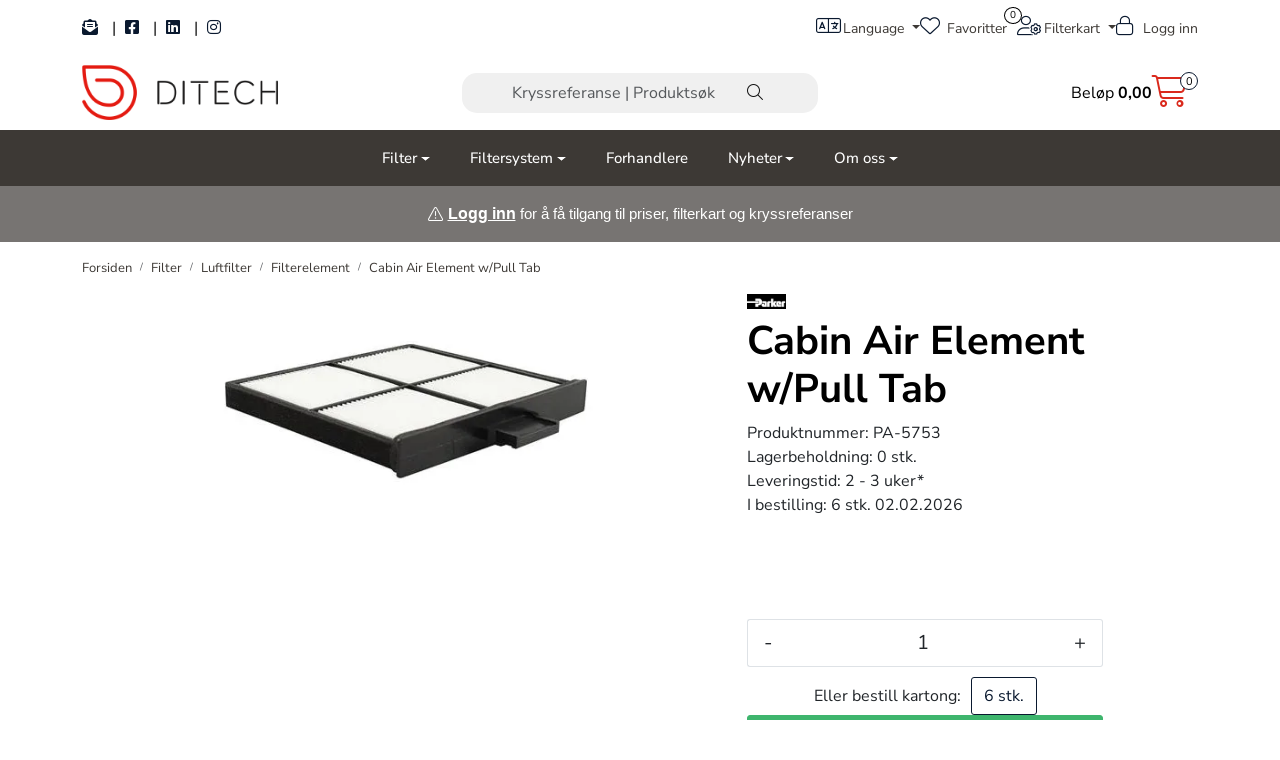

--- FILE ---
content_type: text/html; charset=UTF-8
request_url: https://www.ditech.no/cabin-pa5753
body_size: 18975
content:
<!DOCTYPE html>
<html lang="nb" data-bs-theme="light">
<head>
             
<!-- START /modules/meta -->
<title>Cabin Air Element w/Pull Tab Ditech AS - Leverandør av alt innen filter</title>
<meta name="generator" content="Gurusoft Ecommerce">
<meta name="viewport" content="width=device-width, initial-scale=1.0">
<meta http-equiv="content-type" content="text/html; charset=UTF-8">
<meta http-equiv="X-UA-Compatible" content="IE=edge">

<meta name="description" content="">

<meta name="robots" content="index,follow">

<link rel="canonical" href="https://www.ditech.no/cabin-pa5753">

<meta name="google" content="notranslate">

<meta property="og:site_name" content="Ditech AS - Leverandør av alt innen filter">
<meta property="og:url" content="https://www.ditech.no/cabin-pa5753">
<meta property="og:title" content="Cabin Air Element w/Pull Tab Ditech AS - Leverandør av alt innen filter">
<meta property="og:type" content="product">
<meta property="og:description" content="">
<meta property="og:image" content="https://res.cloudinary.com/ditech/image/upload/d_standard_placeholder.png,f_auto,q_auto/v1593012776/p_PA-5753_default_1">
<meta property="og:image:url" content="https://res.cloudinary.com/ditech/image/upload/d_standard_placeholder.png,f_auto,q_auto/v1593012776/p_PA-5753_default_1">
<meta property="og:image:secure_url" content="https://res.cloudinary.com/ditech/image/upload/d_standard_placeholder.png,f_auto,q_auto/v1593012776/p_PA-5753_default_1">

<!-- END /modules/meta -->

             
<!-- START /modules/includes-head -->

         
<!-- START /modules/components/favicon -->

<link rel="icon" type="image/png" href="https://res.cloudinary.com/ditech/image/upload/c_limit,d_standard_placeholder.png,f_auto,h_64,q_auto,w_64/g_logo_favicon_1.png">
<link rel="apple-touch-icon" href="https://res.cloudinary.com/ditech/image/upload/c_limit,d_standard_placeholder.png,f_auto,h_180,q_auto,w_180/g_logo_favicon_1.png">

<!-- END /modules/components/favicon -->

<link rel="alternate" hreflang="nb-NO" href="https://www.ditech.no/no/nb/cabin-pa5753">
<link rel="alternate" hreflang="en-GB" href="https://www.ditech.no/gb/en/cabin-pa5753">


             
<!-- START /modules/components/includes-head-cookie-information -->

    <script id="CookieConsent" type="text/javascript" src="https://policy.app.cookieinformation.com/uc.js" data-culture="NB" data-gcm-version="2.0"></script>
    <script>window.addEventListener('CookieInformationConsentGiven',function(event){if(CookieInformation.getConsentGivenFor('cookie_cat_marketing')){window.dataLayer=window.dataLayer||[];dataLayer.push({"ecomm_prodid":"PA-5753","ecomm_pagetype":"product"});dataLayer.push({"ecommerce":null});dataLayer.push({"event":"view_item","ecommerce":{"items":[{"item_name":"Cabin Air Element w/Pull Tab","item_id":"PA-5753","value":552.0,"currency":"NOK"}]}});dataLayer.push({"customerType":"anonymous"});(function(w,d,s,l,i){w[l]=w[l]||[];w[l].push({'gtm.start':new Date().getTime(),event:'gtm.js'});var f=d.getElementsByTagName(s)[0],j=d.createElement(s),dl=l!='dataLayer'?'&l='+l:'';j.async=true;j.src='//www.googletagmanager.com/gtm.js?id='+i+dl;f.parentNode.insertBefore(j,f);})(window,document,'script','dataLayer','GTM-MX2BWNP');(function(f,b,e,v,n,t,s){if(f.fbq)return;n=f.fbq=function(){n.callMethod?n.callMethod.apply(n,arguments):n.queue.push(arguments)};if(!f._fbq)f._fbq=n;n.push=n;n.loaded=!0;n.version='2.0';n.queue=[];t=b.createElement(e);t.async=!0;t.src=v;s=b.getElementsByTagName(e)[0];s.parentNode.insertBefore(t,s)})(window,document,'script','//connect.facebook.net/en_US/fbevents.js');fbq('init','372200231302158');fbq('track','PageView');fbq('consent','revoke');fbq('track','ViewContent',{content_type:'product',content_ids:['PA-5753'],content_name:'Cabin Air Element w/Pull Tab'});}},false);</script>

<!-- END /modules/components/includes-head-cookie-information -->

<link href="/themes/stylesheet/fontawesome/css/A.fontawesome.min.css,qv=202512101130.pagespeed.cf.D8UCoWnw13.css" rel="stylesheet preload" as="style">
<link href="/themes/stylesheet/fontawesome/css/A.solid.min.css,qv=202512101130.pagespeed.cf.Cs5V7vkY69.css" rel="stylesheet preload" as="style">
<link href="/themes/stylesheet/fontawesome/css/A.light.min.css,qv=202512101130.pagespeed.cf.fTn3z4osB6.css" rel="stylesheet preload" as="style">
<link href="/themes/stylesheet/fontawesome/css/A.brands.min.css,qv=202512101130.pagespeed.cf.DwH4JASgjD.css" rel="stylesheet preload" as="style">
<link href="/themes/stylesheet/fontawesome/css/A.v5-font-face.min.css,qv=202512101130.pagespeed.cf.s8d3FpsWGt.css" rel="stylesheet preload" as="style">
<link href="/themes/stylesheet/owlCarousel,_owl.carousel.min.css,qv==202512101130+stylesheet.css+fancybox,_jquery.fancybox.min.css.pagespeed.cc.9XQw9L56Ui.css" rel="stylesheet"/>



                        

    <style>h1,h2,h3,h4,h5{font-weight:bold}p.ingress{font-size:18px;font-weight:bold;color:#000}.nav-pills .nav-link.active,.nav-pills .show>.nav-link{background-color:#e63028}.element-image-with-content .content-container .buttons-container a{border:none;box-shadow:none;outline:none}.search-bar{box-shadow:0 4px 8px rgba(0,0,0,.0);background-color:#f0f0f0;border-radius:15px;padding-left:50px;padding-right:50px;border-bottom:none}#header #sticky-desktop #topbar .search-bar form input,#header #sticky-desktop #topbar .search-bar form button{background-color:#f0f0f0;border-bottom:none}#header #sticky-mobile .navbar-header .mobile-search-container .m-search input.suggest,#header #sticky-mobile .navbar-header .mobile-search-container .m-search button.nav-button{background-color:#f0f0f0;border-bottom:none;border-radius:0;padding-left:20px;padding-right:20px}</style>


<!-- END /includes/stylesheet/product.vm -->
             
<!-- START /modules/includes-head-custom -->


<!-- END /modules/includes-head-custom -->

    </head>
<body><noscript><meta HTTP-EQUIV="refresh" content="0;url='https://www.ditech.no/cabin-pa5753?PageSpeed=noscript'" /><style><!--table,div,span,font,p{display:none} --></style><div style="display:block">Please click <a href="https://www.ditech.no/cabin-pa5753?PageSpeed=noscript">here</a> if you are not redirected within a few seconds.</div></noscript>
             
<!-- START /modules/components/skip-to-main-content -->

<a id="skip-main" class="btn btn-primary visually-hidden-focusable" href="#columns">Skip to main content</a>

<!-- END /modules/components/skip-to-main-content -->

                 <noscript><iframe src="https://www.googletagmanager.com/ns.html?id=GTM-MX2BWNP" height="0" width="0" style="display:none;visibility:hidden"></iframe></noscript>

    <main id="page">

        <!--[if lt IE 7]>
        <p class="chromeframe">You are using an <strong>outdated</strong> browser. Please <a href="http://browsehappy.com/">upgrade your browser</a> or <a href="http://www.google.com/chromeframe/?redirect=true">activate Google Chrome Frame</a> to improve your experience.</p>
        <![endif]-->

                        
                             
<!-- START /modules/components/header-sales -->


<!-- END /modules/components/header-sales -->
        
                 
<!-- START /modules/components/scroll-to-top -->

<div class="scrollToTop">
    <div id="back-text">
        <span>Til toppen</span>
    </div>

    <i class="fa-light fa-angle-up" aria-hidden="true"></i>
</div>

<!-- END /modules/components/scroll-to-top -->
                 
<!-- START /modules/components/top-menu-admin -->

<div data-ajax_target="top-admin-menu" data-entity-type="product" data-entity-id="10816" data-edit=""></div>

<!-- END /modules/components/top-menu-admin -->
                 
<!-- START /modules/components/announcement-bar -->


<!-- END /modules/components/announcement-bar -->
                 
<!-- START /modules/components/top-menu -->

<div class="d-none d-lg-block top-menu-row">
    <div class="container">
        <div class="row align-items-center">
            <div class="col-7 col-xl-6">
                <div class="top-menu-row__link-menu">
                             
<!-- START /modules/components/top-links -->

    <a href="https://pub.dialogapi.no/s/61922d87-6848-4e38-b69c-9f8d930bbf11" target="_blank">
                    <i class="fas fa-envelope-open-text" aria-hidden="true"></i>
                
    </a>

    	    <span class="separator">|</span>
        <a href="https://www.facebook.com/DitechAS" target="_blank">
                    <i class="fab fa-facebook-square" aria-hidden="true"></i>
                
    </a>

    	    <span class="separator">|</span>
        <a href="https://www.linkedin.com/company/5076662/" target="_blank">
                    <i class="fab fa-linkedin" aria-hidden="true"></i>
                
    </a>

    	    <span class="separator">|</span>
        <a href="https://www.instagram.com/ditechfilter/" target="_blank">
                    <i class="fab fa-instagram" aria-hidden="true"></i>
                
    </a>

    
<!-- END /modules/components/top-links -->
                </div>
            </div>

            <div class="col-5 col-xl-6">
                <div class="top-menu-row__icon-menu">
                             
<!-- START /modules/components/locale-button-desktop -->

			<div class="locale-button-desktop language dropdown">
			<a class="dropdown-toggle" href="#" data-bs-toggle="dropdown" aria-expanded="false">
				<i class="fa-light fa-language" aria-hidden="true"></i>
				<span class="d-none d-xl-inline-block">Language</span>
			</a>

			<ul class="dropdown-menu" role="menu">
									<li role="menuitem" class="active">
						<a class="account" href="/no/nb/cabin-pa5753">
														<img src="/themes/flags/no.svg" class="country-flag" alt="Flag Norwegian Bokmål" width="18">
							Norsk						</a>
					</li>
									<li role="menuitem">
						<a class="account" href="/gb/en/cabin-pa5753">
														<img src="/themes/flags/gb.svg" class="country-flag" alt="Flag English" width="18">
							Engelsk						</a>
					</li>
							</ul>
		</div>
	
<!-- END /modules/components/locale-button-desktop -->
                             
<!-- START /modules/components/info-button-desktop -->


<!-- END /modules/components/info-button-desktop -->
                             
<!-- START /modules/components/favorite-button-desktop -->

    <div class="favorite-button-desktop">
        <span class="favorite-quantity" data-ajax_target="favorites-size">
                    </span>

        <a href="favorites" class="favorite-userbutton">
            <i class="fa-light fa-heart" aria-hidden="true"></i>
            <span class="d-none d-xl-inline-block">Favoritter</span>
        </a>
    </div>

<!-- END /modules/components/favorite-button-desktop -->
                                        <div class="filtermap-admin-button" data-ajax_target="user-button-filtermap-admin"></div>
                                                 
<!-- START /modules/components/user-button-desktop -->

<div class="user-button-desktop">
			<a href="login">
			<i class="fa-light fa-lock" aria-hidden="true"></i>
			<span class="d-none d-xl-inline-block">Logg inn</span>
		</a>
	</div>

<!-- END /modules/components/user-button-desktop -->
                </div>
            </div>
        </div>
    </div>
</div>

<!-- END /modules/components/user-button-desktop -->

                 
<!-- START /modules/header -->

<header id="header" class="sticky-top">
    <div id="sticky-desktop" class="d-none d-lg-block">
                 
<!-- START /modules/components/header-desktop -->

<div id="topbar">
    <div class="desktop d-none d-lg-block">
        <div class="container">
            <div class="row align-items-center">
                <div class="col-lg-4 col-xl-4">
                             
<!-- START /modules/components/header-desktop-logo -->

<div id="logo-theme">
    <a class="d-flex" href="/"><img src="https://res.cloudinary.com/ditech/image/upload/d_standard_placeholder.png,f_auto,q_auto/g_logo_default_1" class="img-fluid" alt="Ditech AS - Leverandør av alt innen filter" height="55" itemprop="logo"></a>
</div>

<!-- END /modules/components/header-desktop-logo -->
                </div>

                <div class="col-lg-5 col-xl-4">
                             
<!-- START /modules/components/header-desktop-search -->

<div class="search-bar" itemscope itemtype="http://schema.org/WebSite">
    <meta itemprop="url" content="https://www.ditech.no">
    <form action="search" method="get" accept-charset="UTF-8" itemprop="potentialAction" itemscope itemtype="http://schema.org/SearchAction">
        <meta itemprop="target" content="https://www.ditech.no/search?action=search&q={q}">
        <input type="hidden" name="action" value="search">

        <div class="input-group">
            <input type="text" name="q" placeholder="Kryssreferanse | Produktsøk" class="suggest form-control" aria-label="Søk" required itemprop="query-input" autocomplete="off" data-action="incremental-search" data-content-target="incremental-search-desktop">
            <button class="btn button-search" type="submit" aria-label="Søk">
                <i class="fa-light fa-magnifying-glass" aria-hidden="true"></i>
                <i class="fa-light fa-spinner-third fa-spin" hidden aria-hidden="true"></i>
            </button>
        </div>
    </form>
    <div class="incremental-search-content desktop" data-content="incremental-search-desktop"></div>
</div>

<!-- END /modules/components/header-desktop-search -->
                </div>

                <div class="col-lg-3 col-xl-4">
                    <div class="basket-button-desktop">
                                 
<!-- START /modules/components/basket-button-desktop -->

<div class="large-cart">
    <div class="large-cart__price">
        Beløp
        <span class="large-cart__price-amount" data-ajax_target="basket-amount"></span>
    </div>
    <div class="large-cart__icon">
        <div class="large-cart__amount" data-ajax_target="basket-size"></div>
        <a href="basket" title="Gå til handlevogn">
            <i class="fa-light fa-cart-shopping" aria-hidden="true"></i>
        </a>
    </div>
</div>

<!-- END /modules/components/basket-button-desktop -->
                    </div>
                </div>
            </div>
        </div>
    </div>
</div>

<nav id="desktop_menu" class="navbar navbar-expand-lg">
             
<!-- START /modules/components/category-menu-desktop -->

<div class="container justify-content-center">
    <ul class="navbar-nav collapse navbar-collapse flex-wrap justify-content-center align-items-center">
                    <li class="nav-item  dropdown dropdown-xl-trigger deeper " data-category_id="10124">
                <a class="dropdown-toggle nav-link" href="filter">Filter</a>

                                    <div class="dropdown-menu dropdown-xl-content">
                        <div class="container category-sub-menu">
                                                        
                                <div class="category-sub-menu-content">
                                    <a href="hydraulikkfilter-1" title="Hydraulikkfilter">Hydraulikkfilter</a>

                                                                            <ul class="category-sub-sub-menu-content">
                                                                                                                                        <li>
                                                    <a href="hydraulikk-filterelement">Filterelement</a>
                                                </li>
                                                                                            <li>
                                                    <a href="luft-pustefilter">Pustefilter</a>
                                                </li>
                                                                                            <li>
                                                    <a href="hydraulikk-filterhus">Filterhus</a>
                                                </li>
                                                                                            <li>
                                                    <a href="hydraulikk-filtersystem">Filtersystem</a>
                                                </li>
                                                                                            <li>
                                                    <a href="hydraulikk-tilbehor">Tilbehør</a>
                                                </li>
                                                                                    </ul>
                                                                    </div>
                            
                                <div class="category-sub-menu-content">
                                    <a href="luftfilter" title="Luftfilter">Luftfilter</a>

                                                                            <ul class="category-sub-sub-menu-content">
                                                                                                                                        <li>
                                                    <a href="luft-filterelement">Filterelement</a>
                                                </li>
                                                                                            <li>
                                                    <a href="luft-filterhus">Filterhus</a>
                                                </li>
                                                                                            <li>
                                                    <a href="luft-forfilter">Forfilter</a>
                                                </li>
                                                                                            <li>
                                                    <a href="luft-turbofilter">Turbofilter</a>
                                                </li>
                                                                                            <li>
                                                    <a href="luft-tilbehor">Tilbehør</a>
                                                </li>
                                                                                    </ul>
                                                                    </div>
                            
                                <div class="category-sub-menu-content">
                                    <a href="vannfilter" title="Vannfilter">Vannfilter</a>

                                                                            <ul class="category-sub-sub-menu-content">
                                                                                                                                        <li>
                                                    <a href="vann-filterelement">Filterelement</a>
                                                </li>
                                                                                            <li>
                                                    <a href="posefilter-vann">Posefilter</a>
                                                </li>
                                                                                            <li>
                                                    <a href="vann-filterhus">Filterhus</a>
                                                </li>
                                                                                            <li>
                                                    <a href="vann-vannbehandling">Vannbehandling</a>
                                                </li>
                                                                                            <li>
                                                    <a href="vann-kjolevann">Kjølevann</a>
                                                </li>
                                                                                            <li>
                                                    <a href="vann-tilbehor">Tilbehør</a>
                                                </li>
                                                                                    </ul>
                                                                    </div>
                            
                                <div class="category-sub-menu-content">
                                    <a href="ventilasjonsfilter-1" title="Ventilasjonsfilter">Ventilasjonsfilter</a>

                                                                            <ul class="category-sub-sub-menu-content">
                                                                                                                                        <li>
                                                    <a href="ventilasjonsfilter-ventilasjonsfilter">Ventilasjonsfilter</a>
                                                </li>
                                                                                            <li>
                                                    <a href="ventilasjonsfilter-filterskap">Filterskap</a>
                                                </li>
                                                                                    </ul>
                                                                    </div>
                            
                                <div class="category-sub-menu-content">
                                    <a href="vaskefilter" title="Væskefilter">Væskefilter</a>

                                                                            <ul class="category-sub-sub-menu-content">
                                                                                                                                        <li>
                                                    <a href="posefilter-vann">Posefilter</a>
                                                </li>
                                                                                            <li>
                                                    <a href="vaeskefilter-filterhus">Filterhus</a>
                                                </li>
                                                                                            <li>
                                                    <a href="vaeskefilter-filterelement">Filterelement</a>
                                                </li>
                                                                                            <li>
                                                    <a href="vaeskefilter-tilbehor">Tilbehør</a>
                                                </li>
                                                                                    </ul>
                                                                    </div>
                            
                                <div class="category-sub-menu-content">
                                    <a href="trykkluftfilter" title="Trykkluftfilter">Trykkluftfilter</a>

                                                                            <ul class="category-sub-sub-menu-content">
                                                                                                                                        <li>
                                                    <a href="trykkluftfilter-filterelement">Filterelement</a>
                                                </li>
                                                                                            <li>
                                                    <a href="trykkluftfilter-filterhus">Filterhus</a>
                                                </li>
                                                                                    </ul>
                                                                    </div>
                            
                                <div class="category-sub-menu-content">
                                    <a href="drivstoffilter" title="Drivstoffilter">Drivstoffilter</a>

                                                                            <ul class="category-sub-sub-menu-content">
                                                                                                                                        <li>
                                                    <a href="drivstoff-filterelement">Filterelement</a>
                                                </li>
                                                                                            <li>
                                                    <a href="drivstoffilter-filterhus">Filterhus</a>
                                                </li>
                                                                                            <li>
                                                    <a href="filtersystem-drivstoff">Filtersystem</a>
                                                </li>
                                                                                            <li>
                                                    <a href="drivstoffilter-tilbehor">Tilbehør</a>
                                                </li>
                                                                                    </ul>
                                                                    </div>
                            
                                <div class="category-sub-menu-content">
                                    <a href="smoreoljefilter" title="Smøreoljefilter">Smøreoljefilter</a>

                                                                            <ul class="category-sub-sub-menu-content">
                                                                                                                                        <li>
                                                    <a href="smoreoljefilter-filterelement">Filterelement</a>
                                                </li>
                                                                                            <li>
                                                    <a href="smoreoljefilter-filterhus">Filterhus</a>
                                                </li>
                                                                                            <li>
                                                    <a href="smoreolje-filtersystem">Filtersystem</a>
                                                </li>
                                                                                            <li>
                                                    <a href="smoreoljefilter-tilbehor">Tilbehør</a>
                                                </li>
                                                                                    </ul>
                                                                    </div>
                            
                                <div class="category-sub-menu-content">
                                    <a href="tilstandskontroll" title="Tilstandskontroll">Tilstandskontroll</a>

                                                                            <ul class="category-sub-sub-menu-content">
                                                                                                                                        <li>
                                                    <a href="fuktighet">Fuktighet</a>
                                                </li>
                                                                                            <li>
                                                    <a href="oljekvalitet">Oljekvalitet</a>
                                                </li>
                                                                                            <li>
                                                    <a href="kombinasjon">Kombinasjon</a>
                                                </li>
                                                                                            <li>
                                                    <a href="tilbehor-5">Tilbehør</a>
                                                </li>
                                                                                    </ul>
                                                                    </div>
                                                    </div>
                    </div>
                            </li>
                    <li class="nav-item  dropdown dropdown-xl-trigger deeper " data-category_id="10121">
                <a class="dropdown-toggle nav-link" href="filtersystem">Filtersystem</a>

                                    <div class="dropdown-menu dropdown-xl-content">
                        <div class="container category-sub-menu">
                                                        
                                <div class="category-sub-menu-content">
                                    <a href="stasjonare-offline" title="Stasjonære offline filtersystemer">Stasjonære offline filtersystemer</a>

                                                                            <ul class="category-sub-sub-menu-content">
                                                                                                                                        <li>
                                                    <a href="hydraulikk-stasjonare">Hydraulikk</a>
                                                </li>
                                                                                            <li>
                                                    <a href="smoreolje-stasjonare">Smøreolje</a>
                                                </li>
                                                                                            <li>
                                                    <a href="diesel-stasjonare">Diesel</a>
                                                </li>
                                                                                    </ul>
                                                                    </div>
                            
                                <div class="category-sub-menu-content">
                                    <a href="mobile-offline" title="Mobile offline filtersystemer">Mobile offline filtersystemer</a>

                                                                            <ul class="category-sub-sub-menu-content">
                                                                                                                                        <li>
                                                    <a href="hydraulikk-mobile">Hydraulikk</a>
                                                </li>
                                                                                            <li>
                                                    <a href="smoreolje-mobile">Smøreolje</a>
                                                </li>
                                                                                            <li>
                                                    <a href="diesel-mobile">Diesel</a>
                                                </li>
                                                                                    </ul>
                                                                    </div>
                            
                                <div class="category-sub-menu-content">
                                    <a href="automatisk-selvrensende-filter" title="Automatisk selvrensende filter">Automatisk selvrensende filter</a>

                                                                            <ul class="category-sub-sub-menu-content">
                                                                                                                                        <li>
                                                    <a href="selvrensende-vannfilter">Vannbehandling</a>
                                                </li>
                                                                                            <li>
                                                    <a href="vaskebehandling">Væskebehandling</a>
                                                </li>
                                                                                            <li>
                                                    <a href="liquid-solid-separator">Separator</a>
                                                </li>
                                                                                    </ul>
                                                                    </div>
                            
                                <div class="category-sub-menu-content">
                                    <a href="prosess-1" title="Prosess">Prosess</a>

                                                                            <ul class="category-sub-sub-menu-content">
                                                                                                                                        <li>
                                                    <a href="posefilterhus-prosess">Posefilterhus</a>
                                                </li>
                                                                                            <li>
                                                    <a href="posefilter-1">Posefilter</a>
                                                </li>
                                                                                            <li>
                                                    <a href="highflowfilter">High Flow Filter</a>
                                                </li>
                                                                                            <li>
                                                    <a href="grovfilter-3">Grovfilter</a>
                                                </li>
                                                                                    </ul>
                                                                    </div>
                            
                                <div class="category-sub-menu-content">
                                    <a href="oljedampseparator" title="Oljedampseparator">Oljedampseparator</a>

                                                                            <ul class="category-sub-sub-menu-content">
                                                                                                                                        <li>
                                                    <a href="oljedampavsug-franke-filter">Franke-Filter</a>
                                                </li>
                                                                                    </ul>
                                                                    </div>
                                                    </div>
                    </div>
                            </li>
                    <li class="nav-item  no-childeren " data-category_id="10006">
                <a class="dropdown-toggle nav-link" href="vare-forhandlere">Forhandlere</a>

                            </li>
                    <li class="nav-item  dropdown dropdown-xl-trigger deeper " data-category_id="10007">
                <a class="dropdown-toggle nav-link" href="nyheter">Nyheter</a>

                                    <div class="dropdown-menu dropdown-xl-content">
                        <div class="container category-sub-menu">
                                                        
                                <div class="category-sub-menu-content">
                                    <a href="tekniske-artikler" title="Tekniske artikler">Tekniske artikler</a>

                                                                    </div>
                            
                                <div class="category-sub-menu-content">
                                    <a href="referanser" title="Referanser">Referanser</a>

                                                                    </div>
                            
                                <div class="category-sub-menu-content">
                                    <a href="arrangement" title="Arrangement">Arrangement</a>

                                                                    </div>
                                                    </div>
                    </div>
                            </li>
                    <li class="nav-item  dropdown dropdown-xl-trigger deeper " data-category_id="10123">
                <a class="dropdown-toggle nav-link" href="om-oss-ditech-1">Om oss</a>

                                    <div class="dropdown-menu dropdown-xl-content">
                        <div class="container category-sub-menu">
                                                        
                                <div class="category-sub-menu-content">
                                    <a href="kontakt-oss" title="Kontakt oss">Kontakt oss</a>

                                                                    </div>
                            
                                <div class="category-sub-menu-content">
                                    <a href="ansatte" title="Ansatte">Ansatte</a>

                                                                    </div>
                            
                                <div class="category-sub-menu-content">
                                    <a href="referanser" title="Referanser">Referanser</a>

                                                                    </div>
                            
                                <div class="category-sub-menu-content">
                                    <a href="leverandorer" title="Leverandører">Leverandører</a>

                                                                            <ul class="category-sub-sub-menu-content">
                                                                                                                                        <li>
                                                    <a href="filtrec-1">Filtrec</a>
                                                </li>
                                                                                            <li>
                                                    <a href="greenoil">GreenOil</a>
                                                </li>
                                                                                            <li>
                                                    <a href="oljedampavsug-franke-filter">Franke-Filter</a>
                                                </li>
                                                                                            <li>
                                                    <a href="triple-r">Triple R</a>
                                                </li>
                                                                                            <li>
                                                    <a href="des-case">Des-Case</a>
                                                </li>
                                                                                            <li>
                                                    <a href="forsta-filters">Forsta Filters</a>
                                                </li>
                                                                                            <li>
                                                    <a href="russel-finex">Russel Finex</a>
                                                </li>
                                                                                    </ul>
                                                                    </div>
                            
                                <div class="category-sub-menu-content">
                                    <a href="markeder" title="Markeder">Markeder</a>

                                                                            <ul class="category-sub-sub-menu-content">
                                                                                                                                        <li>
                                                    <a href="marine-offshore">Marine og Offshore</a>
                                                </li>
                                                                                            <li>
                                                    <a href="havbruk">Havbruk & Akvakultur</a>
                                                </li>
                                                                                            <li>
                                                    <a href="vei-anlegg">Vei og Anlegg</a>
                                                </li>
                                                                                            <li>
                                                    <a href="industri">Industri</a>
                                                </li>
                                                                                    </ul>
                                                                    </div>
                            
                                <div class="category-sub-menu-content">
                                    <a href="faq" title="Ofte stilte spørsmål">Ofte stilte spørsmål</a>

                                                                    </div>
                                                    </div>
                    </div>
                            </li>
            </ul>
</div>

<!-- END /modules/components/category-menu-desktop -->
</nav>

<!-- END /modules/components/category-menu-desktop -->
    </div>

    <div id="sticky-mobile" class="d-lg-none">
                 
<!-- START /modules/components/header-mobile -->

<div class="navbar-header">
    <div class="navbar-row mobile-nav-logo-container">
        <div class="m-float-left">
            <button type="button" class="btn nav-button" onclick="gca.toggleOffCanvasMenu('left')">
                <span class="sr-only">Toggle navigation</span>
                <i class="fa-light fa-bars fa-lg" aria-hidden="true"></i>
            </button>

                            <div class="m-international">
                    <div class="international-wrapper">
                                 
<!-- START /modules/components/locale-button-desktop -->

			<div class="locale-button-desktop language dropdown">
			<a class="dropdown-toggle" href="#" data-bs-toggle="dropdown" aria-expanded="false">
				<i class="fa-light fa-language" aria-hidden="true"></i>
				<span class="d-none d-xl-inline-block">Language</span>
			</a>

			<ul class="dropdown-menu" role="menu">
									<li role="menuitem" class="active">
						<a class="account" href="/no/nb/cabin-pa5753">
														<img src="/themes/flags/no.svg" class="country-flag" alt="Flag Norwegian Bokmål" width="18">
							Norsk						</a>
					</li>
									<li role="menuitem">
						<a class="account" href="/gb/en/cabin-pa5753">
														<img src="/themes/flags/gb.svg" class="country-flag" alt="Flag English" width="18">
							Engelsk						</a>
					</li>
							</ul>
		</div>
	
<!-- END /modules/components/locale-button-desktop -->
                    </div>
                </div>
                    </div>

                 
<!-- START /modules/components/header-mobile-logo -->

<div class="m-logo">
    <a class="d-flex" href="/"><img src="https://res.cloudinary.com/ditech/image/upload/d_standard_placeholder.png,f_auto,q_auto/g_logo_default_1" class="img-fluid" alt="Ditech AS - Leverandør av alt innen filter" height="50" itemprop="logo"></a>
</div>

<!-- END /modules/components/header-mobile-logo -->

        <div class="m-float-right">
            <div class="m-cart">
                         
<!-- START /modules/components/basket-button-mobile -->

<a href="basket" class="btn nav-button" title="Handlevogn">
    <span class="basket-quantity" data-ajax_target="basket-size">
            </span>
    <i class="fa-light fa-shopping-cart fa-lg nav-icon" aria-hidden="true"></i>
</a>

<!-- END /modules/components/basket-button-mobile -->
            </div>
            <div class="m-right-menu-toggle">
                         
<!-- START /modules/components/user-button-mobile -->

<button type="button" class="btn nav-button" onclick="gca.toggleOffCanvasMenu('right')">
    <span class="sr-only">Toggle navigation</span>
    <i class="fa-light fa-user-cog fa-lg" aria-hidden="true"></i>
</button>

<!-- END /modules/components/user-button-mobile -->
            </div>
        </div>
    </div>

    <div class="navbar-row mobile-search-container">
                 
<!-- START /modules/components/header-mobile-search -->

<div class="m-search">
    <form action="search" method="get" accept-charset="UTF-8">
        <input type="hidden" name="action" value="search">

        <div class="input-group">
            <input type="search" name="q" placeholder="Kryssreferanse | Produktsøk" class="suggest form-control" aria-label="Søk" required autocomplete="off" data-action="incremental-search" data-content-target="incremental-search-mobile">
            <button class="btn nav-button button-search" type="submit" aria-label="Søk">
                <i class="fa-light fa-magnifying-glass" aria-hidden="true"></i>
                <i class="fa-light fa-spinner-third fa-spin" hidden aria-hidden="true"></i>
            </button>
        </div>
    </form>
    <div class="incremental-search-content mobile" data-content="incremental-search-mobile"></div>
</div>

<!-- END /modules/components/header-mobile-search -->
    </div>
</div>

<!-- END /modules/components/header-mobile-search -->

    </div>

                 
<!-- START /modules/components/dit-header-login-text -->
        <div class="container-fluid customGlobalInfoLoginInfoContainer">
        <div class="alert alert-info" role="alert">
            <i class="fa-light fa-exclamation-triangle" aria-hidden="true"></i><span class="customGlobalInfoLoginInfo">&nbsp;<p><span style="color: rgb(47, 85, 151);"><b><a href="/login">Logg inn</a>&nbsp;</b><font face="Calibri, sans-serif"><span style="font-size: 11pt;">for &aring; f&aring; tilgang til priser, filterkart og kryssreferanser</span></font></span></p></span>
        </div>
    </div>
    <!-- END /modules/components/dit-header-login-text -->
    </header>

<!-- END /modules/components/dit-header-login-text -->

                 
<!-- START /modules/components/notification-header -->


<div id="sys-notification">
    <div id="notifications">
        
            </div>
</div>

<!-- END /modules/components/notification-header -->

        <section id="columns" class="default-columns">
            <!-- START product.vm -->



    
                     
<!-- START /modules/product -->



    
    
                
                
            <div id="content" class="product product-template-3 " itemscope itemtype="https://schema.org/Product">
                                    <div class="container">
                        <div class="row">
                            <div class="col-12">
                                <div data-ajax_trigger="breadcrumbs" class="breadcrumbs">
                                                                    </div>
                            </div>
                        </div>
                    </div>
                
                                    
                                                
                        <div class="container">
                            <div class="row " id="row_1">
                                                                                                                                            <div class="col-xl-5 offset-xl-1 ">
                                        <div class="product-element product-element-gallery   " data-product-element="gallery">
                                                         
<!-- START /modules/components/template-product-gallery -->

<div id="productGalleryWrapper" class="below" data-thumb-position="below">
             
<!-- START /modules/components/product-gallery-placeholder -->

<div id="main-carousel" class="owl-carousel below owl-loaded owl-drag" data-slider-id="1">
    <div class="owl-stage-outer">
        <div class="owl-stage">
            <div class="owl-item active w-100">
                <div class="item">
                    <a>
                        
    <picture class="d-flex mw-100">
        <source media="(max-width: 420px)" srcset="https://res.cloudinary.com/ditech/image/upload/c_limit,d_standard_placeholder.png,f_auto,h_350,q_auto,w_350/v1593012776/p_PA-5753_default_1">
        <img src="https://res.cloudinary.com/ditech/image/upload/c_limit,d_standard_placeholder.png,f_auto,h_650,q_auto,w_650/v1593012776/p_PA-5753_default_1" alt="Cabin Air Element w/Pull Tab" class="img-fluid img-thumbnail " itemprop="image" width="650" height="650" decoding="async">
    </picture>
                    </a>
                </div>
            </div>
        </div>
    </div>
</div>

<!-- END /modules/components/product-gallery-placeholder -->
</div>

<!-- END /modules/components/product-gallery-placeholder -->
                                        </div>
                                    </div>
                                                                                                                                            <div class="col-xl-4 offset-xl-1 ">
                                        <div class="product-element product-element-info   " data-product-element="info">
                                                         
<!-- START /modules/components/template-product-info -->

<div id="productInfo">
    <div id="productInfoWrapper" data-product-element="general">
                 
<!-- START /modules/components/product-info -->


<div class="row">

                <div class="col-xs-offset-10 col-sm-2">
                        
            <img src="https://res.cloudinary.com/ditech/image/upload/c_limit,d_standard_placeholder.png,f_auto,h_200,q_auto,w_200/v1707741647/v_50184_default_1" class="img-responsive d-none d-lg-block" itemprop="manufacturer" alt="Parker Hannifin">

                    </div>
    
    	<div class="col-sm-12">
                <h1 itemprop="name">Cabin Air Element w/Pull Tab</h1>
        <div class="description">
            <div itemprop="sku" class="product-sku">
                <span>Produktnummer:</span> PA-5753<br>
            </div>
                            <div class="product-stock">
                    <span class="availability">Lagerbeholdning:</span>
                    <span data-stock-trigger="detail" data-stock-id="10816"></span>
                </div>
            
                        <span class="customStockInfoWrapper" data-ajax="true" data-update="true" data-action="customstockinfo" data-customstockinfo-trigger="list" data-customstockinfo-id="10816"></span>
            
        </div>
    </div>
            <div itemprop="brand" itemtype="http://schema.org/Thing" itemscope>
            <meta itemprop="name" content="Parker Hannifin"/>
        </div>
    </div>

    <div data-price-trigger="detail" data-price-id="10816" class="product-detail-price" itemprop="offers" itemscope itemtype="http://schema.org/AggregateOffer">
        <span class="price-old" data-type="old"></span>
                <span class="price-new" data-type="current"></span>
        <span class="price-discount" data-type="discount"></span>
        <meta data-type="currency">

                    <p class="mva" data-type="vatDesc">inkl. mva.</p>
            </div>

<!-- END /modules/components/product-info -->
    </div>

    
            <div id="productActionWrapper" data-product-element="actions">
                     
<!-- START /modules/components/product-actions -->

<div class="product-extra" data-itag="10816_7cfgd">
    <div class="amount-btns ">
                 
<!-- START /modules/components/product-actions-qty -->

    <div class="product-detail">
        <div class="input-group inline-borderless">
            <button type="button" class="btn btn-outline-light text-dark decreaseQty">-</button>
            <input type="text" class="form-control text-center btn-outline-light text-dark" value="1" aria-label="Antall" data-qty-id="10816" data-qty-multiple="1.0" data-qty-step="1.0">
            <button type="button" class="btn btn-outline-light text-dark  increaseQty ">+</button>
        </div>
    </div>

<!-- END /modules/components/product-actions-qty -->

                <div class="packageButtons">
                     
                        <span class="qtyBtnLeadin">Eller bestill kartong: </span>
            
    <div class="btn-group" role="group" aria-label="...">
                                    <button class="btn btn-outline-primary" type="button" data-pitag="10816_7cfgd" data-punits="6.0" data-productid="10816" onclick="return packageButtons(this)">6 stk.</button>
                        </div>
        </div>
        
                    <div data-addtobasket-trigger="detail" data-addtobasket-id="10816"></div>
            </div>

            <button type="button" class="col-12 mt-4 btn btn-outline-primary" onclick="gca.toggleFavorites(10816);" data-favorite-id="10816" data-favorite-state="false" data-favorite-type="detail" data-title-add="Legg til favoritter" data-title-remove="Fjern fra favoritter">
            <i class="fa-light fa-heart favorite" aria-hidden="true"></i>
            <span>Legg til favoritter</span>
        </button>
    
    </div>

<!-- END /modules/components/dit-package-buttons -->
        </div>
    
    <div id="productIngressWrapper" data-product-element="ingress">
                 
<!-- START /modules/components/product-ingress -->

<p></p>

<!-- END /modules/components/product-ingress -->
    </div>
</div>

<!-- END /modules/components/product-ingress -->
                                        </div>
                                    </div>
                                                            </div>
                        </div>
                    
                                                
                        <div class="container">
                            <div class="row " id="row_2">
                                                                                                                                            <div class="col-xl-12 ">
                                        <div class="product-element product-element-tabs   " data-product-element="tabs">
                                                         
<!-- START /modules/components/template-product-tabs -->

<div id="productTabsWrapper">
             
<!-- START /modules/components/product-tabs -->

<ul class="nav nav-pills justify-content-center gap-xl-4 gap-2" id="product-tab-nav" role="tablist">

                <li class="nav-item">
            <a role="tab" class="btn btn-outline-primary active" href="#tab-specs" data-bs-toggle="tab">Spesifikasjoner</a>
        </li>
                
    </ul>

<div class="tab-content" id="product-tab-content" data-role="tabpanel">
        <div id="tab-description" class="tab-pane fade ">
        <div itemprop="description">
            
        </div>
    </div>

                    <div id="tab-specs" class="tab-pane fade show active" role="tabpanel">
            
                    
                                            <div class="table-responsive">
                            <table class="table table-striped table-borderless">
                                <thead>
                                    <tr>
                                        <th colspan="2" class="h5">Technical specifications</th>
                                    </tr>
                                </thead>
                                                                    <tr>
                                        <td>Height</td>
                                        <td>27 mm</td>
                                    </tr>
                                                                    <tr>
                                        <td>Length</td>
                                        <td>211.9 mm</td>
                                    </tr>
                                                                    <tr>
                                        <td>Width</td>
                                        <td>190.5 mm</td>
                                    </tr>
                                                            </table>
                        </div>
                                    
                    
                                            <div class="table-responsive">
                            <table class="table table-striped table-borderless">
                                <thead>
                                    <tr>
                                        <th colspan="2" class="h5">Additional information</th>
                                    </tr>
                                </thead>
                                                                    <tr>
                                        <td>Fits</td>
                                        <td>Kobelco, New Holland Excavators </td>
                                    </tr>
                                                                    <tr>
                                        <td>Replaces</td>
                                        <td>Case YN50V01015P3, YN50V01015P3P; New Holland  YN50V01015P3, YN50V01015P3P </td>
                                    </tr>
                                                                    <tr>
                                        <td>Size</td>
                                        <td>211.9 x 190.5 x 27 mm3</td>
                                    </tr>
                                                            </table>
                        </div>
                                    
        </div>
                
    </div>

<!-- END /modules/components/product-tabs -->

</div>

<!-- END /modules/components/product-tabs -->
                                        </div>
                                    </div>
                                                            </div>
                        </div>
                    
                                                
                        <div class="container">
                            <div class="row " id="row_3">
                                                                                                                                            <div class="col-xl-12 ">
                                        <div class="product-element product-element-related-products   " data-product-element="related-products">
                                                         
<!-- START /modules/components/template-product-related-products -->






<div id="relatedProducts" class="no-margin-bottom">
    </div>

<!-- END /modules/components/template-product-related-products -->
                                        </div>
                                    </div>
                                                            </div>
                        </div>
                    
                                                
                        <div class="container">
                            <div class="row " id="row_4">
                                                                                                                                            <div class="col-xl-12 ">
                                        <div class="product-element product-element-recommended-products   " data-product-element="recommended-products">
                                                         
<!-- START /modules/components/template-product-recommended-products -->






<div id="recommendedProducts" class="no-margin-bottom">
    </div>

<!-- END /modules/components/template-product-recommended-products -->
                                        </div>
                                    </div>
                                                            </div>
                        </div>
                    
                                                
                        <div class="container">
                            <div class="row " id="row_5">
                                                                                                                                            <div class="col-xl-12 ">
                                        <div class="product-element product-element-alternative-products   " data-product-element="alternative-products">
                                                         
<!-- START /modules/components/template-product-alternative-products -->






<div id="alternativeProducts" class="no-margin-bottom">
    </div>

<!-- END /modules/components/template-product-alternative-products -->
                                        </div>
                                    </div>
                                                            </div>
                        </div>
                                                </div>
            
                                            

<!-- END /modules/components/template-product-alternative-products -->

    
            
            
        
<!-- STOP product.vm -->
        </section>
    </main>

             
<!-- START /modules/footer -->



<footer id="footer">
    <div class="footer-top">
        <div class="footer-center">
                                                <style>.custom-overskrift h3{color:#fff}.custom-overskrift{padding:35px}input[type="submit"],[type="email"]{color:#3d3935}.column{float:left;width:15%;padding:5px}.row::after{content:"";clear:both;display:table}.topp-bunnlinje{background-color:#3d3935;top:0}.bilde_webside{display:flex;justify-content:center}</style>
                
                                    <div class="full-grid-parent">
                                                    <div class="full-grid-element" id="item_1" style="--grid-row-start:1;--grid-column-start:1;--grid-row-end:5;--grid-column-end: 13;">
                                                                                                                                                                <div class="footer-element footer-element-container    d-none d-sm-block d-sm-none d-md-block d-md-none d-lg-block ">
                                                 
<!-- START /modules/components/template-layout-container -->









<div class="element-container container full-grid-parent
                    " style="--container-background-image:url(https://res.cloudinary.com/ditech/image/upload/c_limit,d_standard_placeholder.png,f_auto,q_auto,w_1520/g_pMSDkijE_pMSDkijE_1);--container-background-color:rgba(255,255,255,0);--container-image-brightness:;--container-padding-top:0;--container-padding-right:0;--container-padding-bottom:0;--container-padding-left:0;--container-margin-top:0;--container-margin-bottom:0;--container-margin-mobile-top:0;--container-margin-mobile-bottom:0">

    
            
                    <div class="full-grid-element" id="item_1" style="--grid-row-start:1;--grid-column-start:2;--grid-row-end:2;--grid-column-end: 5;">
                                                                
                <div class="page-element footer-element-wysiwyg custom-overskrift   ">
                                 
<!-- START /modules/components/template-static-wysiwyg -->



<div class="element-wysiwyg " style="
    --wysiwyg-text-color:rgb(255, 255, 255);
    --wysiwyg-background-color:;
    --wysiwyg-padding-top:0px;    --wysiwyg-padding-right:0px;    --wysiwyg-padding-bottom:0px;    --wysiwyg-padding-left:0px;">
    <p><a href="https://www.ditech.no/"><img alt="" class="img-fluid img-thumbnail" src="https://res.cloudinary.com/ditech/image/upload/d_standard_placeholder.png,f_auto,q_auto/v1621947718/g_sjqVV8ed_sjqVV8ed_1" style="width: 150px; height: 32px;"/></a></p>

<p>Mandag - Fredag 07:30-16:00<br/>
Tlf:&nbsp;<strong><a href="tel:33306800">33 30 68 00</a>&nbsp;</strong><br/>
Mail:&nbsp;<strong><a href="mailto:post@ditech.no ">post@ditech.no&nbsp;</a></strong></p>

</div>

<!-- END /modules/components/template-static-wysiwyg -->
                </div>
            </div>
                    <div class="full-grid-element" id="item_2" style="--grid-row-start:1;--grid-column-start:5;--grid-row-end:2;--grid-column-end: 9;">
                                                                
                <div class="page-element footer-element-wysiwyg custom-overskrift   ">
                                 
<!-- START /modules/components/template-static-wysiwyg -->



<div class="element-wysiwyg " style="
    --wysiwyg-text-color:rgb(255, 255, 255);
    --wysiwyg-background-color:;
    --wysiwyg-padding-top:0px;    --wysiwyg-padding-right:0px;    --wysiwyg-padding-bottom:0px;    --wysiwyg-padding-left:0px;">
    <p style="text-align: center;"><a href="/kvalitets-og-miljopolitikk">Kvalitets og milj&oslash;politikk</a><br/>
<a href="/personvernerklaring">Personvernerkl&aelig;ring</a><br/>
<a href="https://www.ditech.no/betingelser">Salgs- og Leveringsbetingelser</a><br/>
<a href="http://www.ditech.no/apenhetsloven">&Aring;penhetsloven</a><br/>
<a href="https://www.ditech.no/konkurransevilkar">Konkurransevilk&aring;r</a><br/>
<a href="https://res.cloudinary.com/ditech/image/upload/v1712063167/Ditech_Returskjema_2024" target="_blank">Returskjema</a></p>

</div>

<!-- END /modules/components/template-static-wysiwyg -->
                </div>
            </div>
                    <div class="full-grid-element" id="item_3" style="--grid-row-start:2;--grid-column-start:3;--grid-row-end:3;--grid-column-end: 11;">
                                                                
                <div class="page-element footer-element-wysiwyg    ">
                                 
<!-- START /modules/components/template-static-wysiwyg -->



<div class="element-wysiwyg " style="
    --wysiwyg-text-color:rgba(163, 163, 163, 0.7);
    --wysiwyg-background-color:;
    --wysiwyg-padding-top:0px;    --wysiwyg-padding-right:0px;    --wysiwyg-padding-bottom:0px;    --wysiwyg-padding-left:0px;">
    <p style="text-align: center;">Borgeskogen 13, 3160 Stokke | Org nr.: 850 990 352 | <a href="https://www.ditech.no/ofte-stilte-sporsmal">Ofte stilte sp&oslash;rsm&aring;l</a><br/>
A part of&nbsp;<a data-auth="NotApplicable" data-linkindex="5" href="https://www.ditech.no/strategisk-samarbeid-med-axel-johnson" id="LPlnkOWAfa38bf3d-82c1-d010-6ed8-f2e1b0dfbed3" title="https://www.axinter.com/">Axel Johnson International</a></p>

</div>

<!-- END /modules/components/template-static-wysiwyg -->
                </div>
            </div>
                    <div class="full-grid-element" id="item_4" style="--grid-row-start:1;--grid-column-start:9;--grid-row-end:2;--grid-column-end: 12;">
                                                                
                <div class="page-element footer-element-wysiwyg custom-overskrift   ">
                                 
<!-- START /modules/components/template-static-wysiwyg -->



<div class="element-wysiwyg " style="
    --wysiwyg-text-color:rgb(255, 255, 255);
    --wysiwyg-background-color:;
    --wysiwyg-padding-top:0px;    --wysiwyg-padding-right:0px;    --wysiwyg-padding-bottom:0px;    --wysiwyg-padding-left:0px;">
    <p style="text-align: right;"><a href="https://www.ditech.no/om-oss-ditech-1">Om oss</a><br/>
<a href="https://www.ditech.no/kontakt-oss">Kontakt oss</a><br/>
<a href="https://pub.dialogapi.no/s/61922d87-6848-4e38-b69c-9f8d930bbf11">Nyhetsbrev</a><br/>
<a href="/productcategory?id=10006">Forhandlere</a><br/>
<a href="https://www.ditech.no/referanser">Referanser</a></p>

</div>

<!-- END /modules/components/template-static-wysiwyg -->
                </div>
            </div>
        
            </div>

<!-- END /modules/components/template-static-wysiwyg -->

                                </div>
                            </div>
                                                    <div class="full-grid-element" id="item_2" style="--grid-row-start:5;--grid-column-start:1;--grid-row-end:6;--grid-column-end: 13;">
                                                                                                                                                                <div class="footer-element footer-element-contact-info    ">
                                                 
<!-- START /modules/components/template-static-contact-info -->







<div class="contact-information">
    
    
    
    
    </div>

<div class="social-icons">
    
    
    
    
    
    
    </div>

<!-- END /modules/components/template-static-contact-info -->
                                </div>
                            </div>
                                                    <div class="full-grid-element" id="item_3" style="--grid-row-start:6;--grid-column-start:1;--grid-row-end:10;--grid-column-end: 13;">
                                                                                                                                                                <div class="footer-element footer-element-container    d-lg-none d-xl-block d-xl-none d-xxl-block d-xxl-none">
                                                 
<!-- START /modules/components/template-layout-container -->









<div class="element-container container full-grid-parent
                    vertical-center-elements" style="--container-background-image:url(https://res.cloudinary.com/ditech/image/upload/c_limit,d_standard_placeholder.png,f_auto,q_auto,w_1520/g_J5PhXbHC_J5PhXbHC_1);--container-background-color:rgba(255,255,255,0);--container-image-brightness:;--container-padding-top:0;--container-padding-right:0;--container-padding-bottom:0;--container-padding-left:0;--container-margin-top:0;--container-margin-bottom:24px;--container-margin-mobile-top:0;--container-margin-mobile-bottom:24px">

    
            
                    <div class="full-grid-element" id="item_1" style="--grid-row-start:1;--grid-column-start:6;--grid-row-end:2;--grid-column-end: 8;">
                                                                
                <div class="page-element footer-element-image-custom    ">
                                 
<!-- START /modules/components/template-static-image-custom -->


<div class="element-image-custom contain " style="--image-custom-object-fit:contain;  ">
            <a href="/">
    
    
    
        
                
        <img src="https://res.cloudinary.com/ditech/image/upload/d_standard_placeholder.png,f_auto,q_auto/v1716793421/g_jbbEUUHu_jbbEUUHu_1" class="img-fluid img-thumbnail" alt="" height="426" width="2000">
    
            </a>
    
    </div>

<!-- END /modules/components/template-static-image-custom -->
                </div>
            </div>
                    <div class="full-grid-element" id="item_2" style="--grid-row-start:2;--grid-column-start:5;--grid-row-end:3;--grid-column-end: 9;">
                                                                
                <div class="page-element footer-element-wysiwyg    ">
                                 
<!-- START /modules/components/template-static-wysiwyg -->



<div class="element-wysiwyg " style="
    --wysiwyg-text-color:rgb(255, 255, 255);
    --wysiwyg-background-color:;
    --wysiwyg-padding-top:0px;    --wysiwyg-padding-right:0px;    --wysiwyg-padding-bottom:0px;    --wysiwyg-padding-left:0px;">
    <p style="text-align: center;">Mandag - Fredag 07:30-16:00<br/>
Tlf:&nbsp;<strong><a href="tel:33306800">33 30 68 00</a>&nbsp;</strong><br/>
Mail:&nbsp;<strong><a href="mailto:post@ditech.no ">post@ditech.no&nbsp;</a></strong></p>

</div>

<!-- END /modules/components/template-static-wysiwyg -->
                </div>
            </div>
                    <div class="full-grid-element" id="item_3" style="--grid-row-start:4;--grid-column-start:5;--grid-row-end:5;--grid-column-end: 9;">
                                                                
                <div class="page-element footer-element-wysiwyg custom-overskrift   ">
                                 
<!-- START /modules/components/template-static-wysiwyg -->



<div class="element-wysiwyg " style="
    --wysiwyg-text-color:rgb(255, 255, 255);
    --wysiwyg-background-color:;
    --wysiwyg-padding-top:0px;    --wysiwyg-padding-right:0px;    --wysiwyg-padding-bottom:0px;    --wysiwyg-padding-left:0px;">
    <p style="text-align: center;"><a href="/kvalitets-og-miljopolitikk">Kvalitets og milj&oslash;politikk</a><br/>
<a href="/personvernerklaring">Personvernerkl&aelig;ring</a><br/>
<a href="https://www.ditech.no/betingelser">Salgs- og Leveringsbetingelser</a><br/>
<a href="https://www.ditech.no/apenhetsloven">&Aring;penhetsloven</a><br/>
<a href="https://www.ditech.no/konkurransevilkar">Konkurransevilk&aring;r</a><br/>
<a href="https://res.cloudinary.com/ditech/image/upload/v1712063167/Ditech_Returskjema_2024" target="_blank">Returskjema</a></p>

</div>

<!-- END /modules/components/template-static-wysiwyg -->
                </div>
            </div>
                    <div class="full-grid-element" id="item_4" style="--grid-row-start:3;--grid-column-start:5;--grid-row-end:4;--grid-column-end: 9;">
                                                                
                <div class="page-element footer-element-wysiwyg custom-overskrift   ">
                                 
<!-- START /modules/components/template-static-wysiwyg -->



<div class="element-wysiwyg " style="
    --wysiwyg-text-color:rgb(255, 255, 255);
    --wysiwyg-background-color:;
    --wysiwyg-padding-top:0px;    --wysiwyg-padding-right:0px;    --wysiwyg-padding-bottom:0px;    --wysiwyg-padding-left:0px;">
    <p style="text-align: center;"><a href="https://www.ditech.no/om-oss-ditech-1">Om oss</a><br/>
<a href="https://www.ditech.no/kontakt-oss">Kontakt oss</a><br/>
<a href="https://pub.dialogapi.no/s/61922d87-6848-4e38-b69c-9f8d930bbf11">Nyhetsbrev</a><br/>
<a href="/productcategory?id=10006">Forhandlere</a><br/>
<a href="https://www.ditech.no/referanser">Referanser</a></p>

</div>

<!-- END /modules/components/template-static-wysiwyg -->
                </div>
            </div>
                    <div class="full-grid-element" id="item_5" style="--grid-row-start:5;--grid-column-start:3;--grid-row-end:6;--grid-column-end: 11;">
                                                                
                <div class="page-element footer-element-wysiwyg    ">
                                 
<!-- START /modules/components/template-static-wysiwyg -->



<div class="element-wysiwyg " style="
    --wysiwyg-text-color:rgb(129, 129, 129);
    --wysiwyg-background-color:;
    --wysiwyg-padding-top:0px;    --wysiwyg-padding-right:0px;    --wysiwyg-padding-bottom:0px;    --wysiwyg-padding-left:0px;">
    <p style="text-align: center;">Borgeskogen 13, 3160 Stokke | Org nr.: 850 990 352 | <a href="https://www.ditech.no/ofte-stilte-sporsmal">Ofte stilte sp&oslash;rsm&aring;l</a><br/>
A part of&nbsp;<a data-auth="NotApplicable" data-linkindex="5" href="https://www.ditech.no/strategisk-samarbeid-med-axel-johnson" id="LPlnkOWAfa38bf3d-82c1-d010-6ed8-f2e1b0dfbed3" title="https://www.axinter.com/">Axel Johnson International</a></p>

</div>

<!-- END /modules/components/template-static-wysiwyg -->
                </div>
            </div>
        
            </div>

<!-- END /modules/components/template-static-wysiwyg -->

                                </div>
                            </div>
                                                    <div class="full-grid-element" id="item_4" style="--grid-row-start:10;--grid-column-start:1;--grid-row-end:11;--grid-column-end: 13;">
                                                                                                                                                                <div class="footer-element footer-element-big-navigation    ">
                                                 
<!-- START /modules/components/template-static-big-navigation -->


    
        
            <div class="big-navigation">
            
            <ul>
                                    <li>
                                                    <span>
                        
                        
                        

                                                    </span>
                                            </li>
                            </ul>
        </div>
    
    
        
            <div class="big-navigation">
            
            <ul>
                                    <li>
                                                    <span>
                        
                        
                        

                                                    </span>
                                            </li>
                            </ul>
        </div>
    
    
        
            <div class="big-navigation">
            
            <ul>
                                    <li>
                                                    <span>
                        
                        
                        

                                                    </span>
                                            </li>
                            </ul>
        </div>
    
    
        
            <div class="big-navigation">
            
            <ul>
                                    <li>
                                                    <span>
                        
                        
                        

                                                    </span>
                                            </li>
                            </ul>
        </div>
    
<!-- END /modules/components/template-static-big-navigation -->
                                </div>
                            </div>
                                            </div>
                                    </div>

        <div id="powered">
            <div class="container">
                <div class="row">
                    <div class="inner">
                        <div class="copyright">
                            <a href="https://www.gurusoft.no/" target="_blank" rel="nofollow">Gurusoft</a>
                        </div>
                    </div>
                </div>
            </div>
        </div>
    </div>
</footer>

<!-- END /modules/components/template-static-big-navigation -->

             
<!-- START /modules/components/off-canvas-left-menu -->

<div class="off-canvas-menu left">
    <div class="menu-nav">
        <button type="button" class="btn btn-link category-link"><i class="fa-light fa-chevron-left" aria-hidden="true"></i> Tilbake</button>
        <button type="button" class="btn-close" onclick="gca.toggleOffCanvasMenu('left')" aria-label="Lukk"></button>
    </div>

    <div id="level-1" class="sub-category-level">
        <ul role="menu" class="root-categories menu-categories">
            
                <li role="menuitem">
                    <a class="category-link" href="#" onclick="gca.openSubCategoriesLevel(10124, 1)" rel="nofollow">
                        Filter
                        <i class="fa-light fa-chevron-right"></i>                    </a>
                </li>
            
                <li role="menuitem">
                    <a class="category-link" href="#" onclick="gca.openSubCategoriesLevel(10121, 1)" rel="nofollow">
                        Filtersystem
                        <i class="fa-light fa-chevron-right"></i>                    </a>
                </li>
            
                <li role="menuitem">
                    <a class="category-link" href="vare-forhandlere">
                        Forhandlere
                                            </a>
                </li>
            
                <li role="menuitem">
                    <a class="category-link" href="#" onclick="gca.openSubCategoriesLevel(10007, 1)" rel="nofollow">
                        Nyheter
                        <i class="fa-light fa-chevron-right"></i>                    </a>
                </li>
            
                <li role="menuitem">
                    <a class="category-link" href="#" onclick="gca.openSubCategoriesLevel(10123, 1)" rel="nofollow">
                        Om oss
                        <i class="fa-light fa-chevron-right"></i>                    </a>
                </li>
                    </ul>
    </div>
    <div id="level-2" class="sub-category-level" data-ajax_target="sub-category-level-2"></div>
    <div id="level-3" class="sub-category-level" data-ajax_target="sub-category-level-3"></div>
</div>

<!-- END /modules/components/off-canvas-left-menu -->
             
<!-- START /modules/components/off-canvas-right-menu -->



<div class="off-canvas-menu right ">
    <div class="menu-nav">
        <button type="button" class="btn-close" onclick="gca.toggleOffCanvasMenu('right')" aria-label="Lukk"></button>
    </div>

    <ul class="menu-categories" role="menu">
                 
<!-- START /modules/components/infocenter-links-mobile -->



<!-- END /modules/components/infocenter-links-mobile -->
    </ul>

            <div class="off-canvas-sections">
                     

<span class="h5">Lenker</span>
<ul class="menu-categories" role="menu">
            <li role="menuitem">
            <a href="https://pub.dialogapi.no/s/61922d87-6848-4e38-b69c-9f8d930bbf11" target="_blank">
                                    <i class="fas fa-envelope-open-text" aria-hidden="true"></i>
                
                
            </a>
        </li>
            <li role="menuitem">
            <a href="https://www.facebook.com/DitechAS" target="_blank">
                                    <i class="fab fa-facebook-square" aria-hidden="true"></i>
                
                
            </a>
        </li>
            <li role="menuitem">
            <a href="https://www.linkedin.com/company/5076662/" target="_blank">
                                    <i class="fab fa-linkedin" aria-hidden="true"></i>
                
                
            </a>
        </li>
            <li role="menuitem">
            <a href="https://www.instagram.com/ditechfilter/" target="_blank">
                                    <i class="fab fa-instagram" aria-hidden="true"></i>
                
                
            </a>
        </li>
    </ul>

<!-- END /modules/components/top-links-mobile -->
        </div>
    
            <div class="off-canvas-sections locale-picker">
                        <span class="h5">Language</span>

            <ul class="menu-categories" role="menu">
                                    <li role="menuitem" class="active">
                        <a href="/no/nb/cabin-pa5753">
                                                        <img src="/themes/flags/no.svg" class="country-flag" alt="Flag Norwegian Bokmål" width="18">
                            Norsk                        </a>
                    </li>
                                    <li role="menuitem">
                        <a href="/gb/en/cabin-pa5753">
                                                        <img src="/themes/flags/gb.svg" class="country-flag" alt="Flag English" width="18">
                            Engelsk                        </a>
                    </li>
                            </ul>
        </div>
    
            <ul class="favorites menu-categories mt-4" role="menu" data-ajax_target="user-favorite-button">
                     
<!-- START /modules/components/favorite-button-mobile -->

<li role="menuitem">
    <a href="favorites"><i class="fa-light fa-heart" aria-hidden="true"></i> Favoritter (<span data-ajax_target="favorites-size"></span>)</a>
</li>

<!-- END /modules/components/favorite-button-mobile -->
        </ul>
    
    <div class="off-canvas-sections">
        <span class="h5">Min side</span>
        <ul class="menu-categories" role="menu" data-ajax_target="user-button-links">
                    </ul>
    </div>

        <div class="filtermap-admin-button-mobile off-canvas-sections" data-ajax_target="user-button-filtermap-admin-mobile"></div>
    
</div>

<!-- END /modules/components/favorite-button-mobile -->

    <div class="off-canvas-overlay " onclick="gca.hideOffCanvasMenues()"></div>
             
<!-- START /modules/components/page-loader -->

<div id="page-loader" hidden>
    <i class="fa-light fa-spinner-third fa-spin"></i>
</div>

<!-- END /modules/components/page-loader -->

             
<!-- START /modules/includes-footer -->

<script src="/themes/javascript/jquery/jquery-3.6.1.min.js,qv=202512101130.pagespeed.jm.9QZjzretGh.js"></script>
<script>//<![CDATA[
!function(factory){"use strict";"function"==typeof define&&define.amd?define(["jquery"],factory):"object"==typeof module&&module.exports?module.exports=factory(require("jquery")):jQuery&&!jQuery.fn.hoverIntent&&factory(jQuery)}(function($){"use strict";function track(ev){cX=ev.pageX,cY=ev.pageY}var cX,cY,_cfg={interval:100,sensitivity:6,timeout:0},INSTANCE_COUNT=0,compare=function(ev,$el,s,cfg){if(Math.sqrt((s.pX-cX)*(s.pX-cX)+(s.pY-cY)*(s.pY-cY))<cfg.sensitivity)return $el.off(s.event,track),delete s.timeoutId,s.isActive=!0,ev.pageX=cX,ev.pageY=cY,delete s.pX,delete s.pY,cfg.over.apply($el[0],[ev]);s.pX=cX,s.pY=cY,s.timeoutId=setTimeout(function(){compare(ev,$el,s,cfg)},cfg.interval)};$.fn.hoverIntent=function(handlerIn,handlerOut,selector){var instanceId=INSTANCE_COUNT++,cfg=$.extend({},_cfg);$.isPlainObject(handlerIn)?(cfg=$.extend(cfg,handlerIn),$.isFunction(cfg.out)||(cfg.out=cfg.over)):cfg=$.isFunction(handlerOut)?$.extend(cfg,{over:handlerIn,out:handlerOut,selector:selector}):$.extend(cfg,{over:handlerIn,out:handlerIn,selector:handlerOut});function handleHover(e){var ev=$.extend({},e),$el=$(this),hoverIntentData=$el.data("hoverIntent");hoverIntentData||$el.data("hoverIntent",hoverIntentData={});var state=hoverIntentData[instanceId];state||(hoverIntentData[instanceId]=state={id:instanceId}),state.timeoutId&&(state.timeoutId=clearTimeout(state.timeoutId));var mousemove=state.event="mousemove.hoverIntent.hoverIntent"+instanceId;if("mouseenter"===e.type){if(state.isActive)return;state.pX=ev.pageX,state.pY=ev.pageY,$el.off(mousemove,track).on(mousemove,track),state.timeoutId=setTimeout(function(){compare(ev,$el,state,cfg)},cfg.interval)}else{if(!state.isActive)return;$el.off(mousemove,track),state.timeoutId=setTimeout(function(){!function(ev,$el,s,out){var data=$el.data("hoverIntent");data&&delete data[s.id],out.apply($el[0],[ev])}(ev,$el,state,cfg.out)},cfg.timeout)}}return this.on({"mouseenter.hoverIntent":handleHover,"mouseleave.hoverIntent":handleHover},cfg.selector)}});
//]]></script>
<script src="/themes/javascript/bootstrap.bundle.min.js,qv=202512101130.pagespeed.ce.a69X8leWwz.js"></script>
<script src="/themes/javascript/jquery/jquery.validate.min.js,qv=202512101130.pagespeed.jm.yDB-19wSeS.js"></script>
<script src="/themes/javascript/gca.func.global.js,qv=202512101130.pagespeed.ce.eHYpulQnjK.js"></script>
<script src="/themes/javascript/gca.func.search.js,qv=202512101130.pagespeed.ce.kPSSkSDCjH.js"></script>
<script>//<![CDATA[
const header={};let target=$('#header:not(.always-show)');let didScroll;let lastScrollTop=0;let delta=5;let navbarHeight=target.outerHeight();let scrollAnimationElements=document.getElementsByClassName('scroll-animation');let furthestScrolledPosition=0;let ticking=false;header.hasScrolled=function(){let st=$(window).scrollTop();if(Math.abs(lastScrollTop-st)<=delta)return;if(st>0)$(target).addClass('is-sticky');else $(target).removeClass('is-sticky');if(st>lastScrollTop&&st>navbarHeight){lastScrollTop=st;$(target).removeClass('nav-down').addClass('nav-up');new Search().hideIncrementalResults();}else{if(st+$(window).height()<$(document).height()){$(target).removeClass('nav-up').addClass('nav-down');}}lastScrollTop=st;}
setInterval(function(){if(didScroll){header.hasScrolled();didScroll=false;}},250);document.addEventListener('scroll',function(e){didScroll=true;});let announcementTexts=$('#announcement-bar > .announcement').hide();let announcmentsCount=0;if(announcementTexts.length>1){(function cycle(){announcementTexts.eq(announcmentsCount).fadeIn(500).delay(5000).fadeOut(500,cycle);announcmentsCount=++announcmentsCount%announcementTexts.length;})();}else if(announcementTexts.length===1){announcementTexts.show();}function scrollFade(){for(let index=0;index<scrollAnimationElements.length;index++){let element=scrollAnimationElements[index];let elementBox=element.getBoundingClientRect();let fadeInPoint=window.innerHeight;if(elementBox.top<=fadeInPoint)element.classList.add('scroll-animation-visible');}}document.addEventListener('DOMContentLoaded',function(){scrollFade();});document.addEventListener('scroll',function(e){if(furthestScrolledPosition<window.scrollY)furthestScrolledPosition=window.scrollY;if(!ticking){window.requestAnimationFrame(function(){scrollFade(furthestScrolledPosition);ticking=false;});ticking=true;}});
//]]></script>
<script>//<![CDATA[
class Gca extends GcaBase {

}

class Search extends GcaSearchBase {
    doIncrementalSearch(query, target) {
        /// Removed incremental search
    }

    showResults(data) {
        super.showResults(data)
        
        let searchWrapper = document.getElementById("search-wrapper")
        if(!searchWrapper) {
            return;
        }

        /**** START - CUSTOM ****/
        const queryString = window.location.search;
        const urlParams = new URLSearchParams(queryString);
        const tab = urlParams.get('tab')

        if(tab){
            let searchElement = document.querySelector('.search');
            let specificNavLink = searchElement.querySelector('a.nav-link[href="#tab-' +tab + '"]');

            if(specificNavLink) {
                specificNavLink.click();
            }
        }

        listenToChangesSearchTabs()
        document.addEventListener("click", listenToChangesSearchTabs);

        function listenToChangesSearchTabs(e) {
            if (e !== undefined && !e.target.matches('.nav-link')) {
                return;
            }

            let searchElement = document.querySelector('.search');
            let activeTabLink = searchElement ? searchElement.querySelector('a.nav-link.active[href="#tab-products"]') : null;
            let facetGroupElements = document.querySelectorAll('.search-facet-groups');

            if (facetGroupElements.length) {
                facetGroupElements.forEach(function(element) {
                    if (activeTabLink) {
                        element.classList.remove('d-none');
                    } else {
                        element.classList.add('d-none');
                    }
                });
            }
        }
        /**** END - CUSTOM ****/
    }
}
//]]></script>
<script>//<![CDATA[
const gca=new Gca();gca.loadAdminMenu();gca.loadUserButtonLinks();gca.loadBasketSize();gca.loadBasketAmount();gca.loadRecentProducts();gca.loadProductData();gca.loadFavoritesStuff();gca.loadMenu();gca.loadPostCodeInputs();gca.loadCookieButton();gca.scrollToTop();gca.setupAddToBasketEvents();gca.setupProductClickEvents();gca.pushProductListsToGoogle();gca.showLocationDesktop();gca.showLocationTopMenu();gca.checkNotifications();$(document).ready(function(){gca.executeCustomFunctions();});window.addEventListener('keydown',gca.handleFirstTab);new Search().setupIncrementalSearchEvent();
//]]></script>

                    <script src="/themes/javascript/owlCarousel/owl.carousel.min.js,qv=202512101130.pagespeed.jm.iD9BtIsBTL.js"></script>
<script src="/themes/javascript/owlCarousel/owl.carousel.thumbs.min.js,qv=202512101130.pagespeed.jm.kTYwP1vXC_.js"></script>
<script src="/themes/javascript/fancybox/jquery.fancybox.min.js,qv=202512101130.pagespeed.jm.fae-3qWw07.js"></script>
<script>
    class ProductBase {
        thumbnailsPosition = "";

        updateThumbnailsPosition() {
            const thumbPosition = $("#productGalleryWrapper").data("thumb-position");
            if (thumbPosition !== undefined && thumbPosition.length > 0) {
                this.thumbnailsPosition = thumbPosition;
            }
        }

        loadCarousel() {
            let carousel      = $("#main-carousel");
            let thumbCarousel = $("#thumbs-carousel");
            let duration      = 500;
            let itemQty       = carousel.find(".item").length;

            carousel.on({"initialized.owl.carousel": function() {$(".owl-thumb-item").fadeIn();}})
                    .owlCarousel({
                        loop: itemQty > 1,
                        thumbs: true,
                        thumbsPrerendered: true,
                        items: 1,
                        video: true,
                        center: true,
                        nav: true,
                        startPosition: 0,
                        lazyLoad: true,
                        navText: ["<i class=\"fa-light fa-3x fa-chevron-left\"></i>","<i class=\"fa-light fa-3x fa-chevron-right\"></i>"]
                    }).on('changed.owl.carousel', syncThumbsCarousel);

            thumbCarousel.on({"initialized.owl.carousel": function(e) {
                    let thumbnailCurrentItem =  $(e.target).find(".owl-thumb-item").eq(this._current);
                    thumbnailCurrentItem.addClass('synced');
                }
            }).owlCarousel({
                stagePadding: 12,
                nav: false,
                dots: false,
                touchDrag: this.thumbnailsPosition !== "left",
                mouseDrag: this.thumbnailsPosition !== "left",
                responsive: {
                    0 : {
                        items: 4
                    },
                    768 : {
                        items: 7
                    }
                }
            }).on({
                'click': function(e) {
                    e.preventDefault();
                    let itemIndex =  $(e.target).parents(".owl-item").index();
                    carousel.data('owl.carousel').to(itemIndex, duration, true);
                },
                'changed.owl.carousel': function(el) {
                    carousel.data('owl.carousel').to(el.item.index, duration, true);
                }
            });

            function syncThumbsCarousel(el) {
                $(this).find(".owl-video-wrapper iframe").remove();

                let thumbnailCurrentItem = thumbCarousel.find(".owl-thumb-item").removeClass("active synced").eq(el.page.index);
                thumbnailCurrentItem.addClass("active synced");

                thumbnailCurrentItem[0].scrollIntoView({
                    behavior: 'smooth',
                    block: 'nearest',
                    inline: 'center'
                });
            }

            carousel.find('.owl-dot').each(function(index) {
                $(this).attr('aria-label', "Slideshow " + index + 1);
            });

            carousel.find('.owl-next').each(function() {
                $(this).attr('aria-label', "Next slideshow");
            });

            carousel.find('.owl-prev').each(function() {
                $(this).attr('aria-label', "Prev slideshow");
            });

            $().fancybox({
                selector : '#main-carousel .owl-item:not(.cloned) a',
                toolbar: false,
                smallBtn: true,
                loop: true,
                image: {
                    preload: true
                },
                video: {
                    autoStart: false
                },
                youtube: {
                    autoplay: 0,
                },
                afterShow : function(instance, current) {
                    carousel.trigger("to.owl.carousel", [current.index]);
                }
            });
        }

        loadGallery(id) {
            const self = this;
            const pid  = id !== undefined ? id : 10816;

            this.updateThumbnailsPosition();
            jQuery.ajax({
                url: "/ajax?action=getProductGallery&id=" + pid  + "&thumbPosition=" + this.thumbnailsPosition,
                type: "get",
                error: function (xhr, ajaxOptions, thrownError){
                    // $("#productGalleryWrapper").remove();
                }
            }).done(function(data) {
                $("#productGalleryWrapper").html(data);
                self.loadCarousel();
            });
        }

        loadAttachments(id) {
            const pid = id !== undefined ? id : 10816;

            jQuery.ajax({
                url: "/ajax?action=getProductAttachments&id=" + pid,
                type: "get",
                statusCode: {
                    204: function() {
                        return;
                    }
                }
            }).done(function(data) {
                const htmlContent = jQuery.parseHTML(data);
                const tabToggle   = $(htmlContent).find(".tabToggle").html();
                const tabContent  = $(htmlContent).find(".tabContent").html();
                const attachments = $(htmlContent).find("#tab-attachments").html();
                if(attachments && attachments.trim().length > 0) {
                    if ($('#tab-attachments').length > 0) {
                        $("#tab-attachments").html(attachments);
                    }
                    else {
                        $("ul[role='tablist']").append(tabToggle);
                        $("div[data-role='tabpanel']").append(tabContent);
                    }

                    if ($('#template-product-attachments').length > 0) {
                        $("#template-product-attachments").html(attachments)
                    }

                                    }
            });
        }

        getElement(id, type, callback) {
            if (type === "variant-navigation" || type === "info") {
                callback(null);
                return;
            }

            jQuery.ajax({
                url: "/ajax?action=getProductElement&id=" + id + "&type=" + type,
                type: "get"
            }).done(function(data) {
                callback(data.trim());
            });
        }

        renderElement(id, type) {
            const self = this;

            self.getElement(id, type, function(content) {
                if (content === undefined || content === null) {
                    return;
                }

                const htmlContent = jQuery.parseHTML(content);
                $("[data-product-element='" + type + "']").html(htmlContent);

                switch(type) {
                    case "actions":
                        gca.loadAddToBasketButtons();
                        gca.loadAddToBasketQtyButtons();
                        gca.loadFavoritesStuff();
                        break;
                    case "price":
                        gca.loadPrices();
                        break;
                    case "general":
                        gca.loadPrices();
                        gca.loadStocks();
                        break;
                    case "gallery":
                        self.loadGallery(id);
                        break;
                    case "tabs":
                        self.loadAttachments(id);
                        break;
                    case "attachments":
                        self.loadAttachments(id);
                        break;
                    case "related-products":
                    case "alternative-products":
                    case "recommended-products":
                        gca.loadPrices();
                }
            });
        }

        renderElements(id) {
            const self     = this;
            const elements = document.querySelectorAll("[data-product-element]");
            for (const element of elements) {
                const type = element.getAttribute("data-product-element");
                self.renderElement(id, type);
            }
            gca.hidePageLoader();
        }

        loadVariant(pid) {
            const self = this;

            this.updateThumbnailsPosition();
            gca.removeNotification(0);
            gca.showPageLoader();
            const thumbPosition = this.thumbnailsPosition;

            self.getElement(pid, "meta-description", function(content) {
                if (content !== undefined && content !== null && content.length > 0) {
                    const descriptionEl = $("meta[name='description']");
                    if (descriptionEl === undefined || descriptionEl.length === 0) {
                        $("head").append("<meta name='description' content='" + content + "'>");
                    }
                    else {
                        descriptionEl.attr("content", content);
                    }
                }
            });
            self.getElement(pid, "meta-keywords", function(content) {
                if (content !== undefined && content !== null && content.length > 0) {
                    const keywordsEl = $("meta[name='keywords']");
                    if (keywordsEl === undefined || keywordsEl.length === 0) {
                        $("head").append("<meta name='keywords' content='" + content + "'>");
                    }
                    else {
                        keywordsEl.attr("content", content);
                    }
                }
            });

                            self.renderElements(pid);
                gca.executeCustomFunctions();

                jQuery.ajax({
                    dataType: "html",
                    url: "/ajax?action=getVariant&pid="+pid,
                    cache: true
                }).done(function(data) {
                    const htmlContent   = jQuery.parseHTML(data);
                    const productNumber = $(htmlContent).find('div#productNumber').text();
                    const productTitle  = $(htmlContent).find('div#productTitle').text();
                    gca.pushProductViewToGoogle(productNumber, productTitle);
                });
            
            for (let i in allVariants) {
                const variant = allVariants[i];
                if (variant.id === pid) {
                    if (variant.isActive !== undefined && !variant.isActive) {
                        gca.notify("warning", "product.error.not.active", -1);
                    }
                    break;
                }
            }

            // Update edit link if admin...
            let menu = $(".top-admin-menu");
            if (menu.length > 0) {
                let link = menu.find("[data-ajax_target='entity-edit']").find("a");
                if (link === undefined || link.length === 0) {
                    link = menu.find("[data-action='edit-product']");
                }
                if (link !== undefined && link.attr("href") !== undefined) {
                    link.attr("href", link.attr("href").replace(/\bid=[^&#]+/g, "id=" + pid));
                }
            }
        }

        clickVariantValue(selectorName, optionValue) {
            const selections = {};
            const clickedEl  = $('[data-selector="' + selectorName + '"][data-option="' + optionValue + '"]');

            if (clickedEl.hasClass('disabled')) {
                this.resetNavigation();
                clickedEl.click();
            }
            else {
                // Step 1: Update options with this click..
                for (let sel1 in allSelectors) {
                    if (allSelectors.hasOwnProperty(sel1)) {
                        let selector1 = allSelectors[sel1];
                        for (let opt1 in selector1.options) {
                            if (selector1.options.hasOwnProperty(opt1)) {
                                let option1 = selector1.options[opt1];

                                // Mark clicked options as selected..
                                if (selector1.name === selectorName && option1.value === optionValue) {
                                    option1.isSelected = true;
                                }
                                else if (selector1.name === selectorName && option1.value !== optionValue) {
                                    option1.isSelected = false;
                                }

                                // Mark all options as disabled except for the selected..
                                if (!option1.isSelected) {
                                    option1.isEnabled = false;
                                }
                            }
                        }
                    }
                }

                // Step 2: Get all selected options..
                for (let sel2 in allSelectors) {
                    if (allSelectors.hasOwnProperty(sel2)) {
                        let selector2 = allSelectors[sel2];
                        for (let opt2 in selector2.options) {
                            if (selector2.options.hasOwnProperty(opt2)) {
                                let option2 = selector2.options[opt2];
                                if (option2.isSelected) {
                                    selections[selector2.name] = option2.value;
                                }
                            }
                        }
                    }
                }

                // Step 3: Start finding possible matches..
                for (let sel3 in allSelectors) {
                    if (allSelectors.hasOwnProperty(sel3)) {
                        let selector3 = allSelectors[sel3];

                        // Try to find matches on this option (combined with other selections)..
                        for (let opt3 in selector3.options) {
                            if (selector3.options.hasOwnProperty(opt3)) {
                                let option3 = selector3.options[opt3];

                                variantLoop:
                                for (let v1 in allVariants) {
                                    if (allVariants.hasOwnProperty(v1)) {
                                        let variant1 = allVariants[v1];
                                        let attributes1 = variant1.attributes;

                                        // Check other selections..
                                        for (let s1 in selections) {
                                            if (selections.hasOwnProperty(s1)) {
                                                if (s1 !== selector3.name) {
                                                    if (attributes1[s1] !== selections[s1]) {
                                                        continue variantLoop;
                                                    }
                                                }
                                            }
                                        }

                                        // Check this option..
                                        if (attributes1[selector3.name] !== option3.value) {
                                            continue;
                                        }

                                        option3.isEnabled = true;
                                    }
                                }
                            }
                        }
                    }
                }

                // Step 4: Update DOM..
                this.updateHtml();

                // Step 5: Load product if complete..
                if (Object.keys(selections).length === allSelectors.length) {
                    let productId = 0;

                    variantLoop:
                    for (let v2 in allVariants) {
                        if (allVariants.hasOwnProperty(v2)) {
                            let variant = allVariants[v2];
                            let attributes = variant.attributes;
                            for (let s2 in selections) {
                                if (selections.hasOwnProperty(s2)) {
                                    if (attributes[s2] !== selections[s2]) {
                                        continue variantLoop;
                                    }
                                }
                            }
                            productId = variant.id;
                        }
                    }
                    this.loadVariant(productId);
                }
            }
        }

        updateHtml() {
            for (let sel in allSelectors) {
                if (allSelectors.hasOwnProperty(sel)) {
                    let selector = allSelectors[sel];
                    for (let opt in selector.options) {
                        if (selector.options.hasOwnProperty(opt)) {
                            let option  = selector.options[opt];
                            let element = $('[data-selector="' + selector.name + '"][data-option="' + option.value + '"]');

                            if (option.isEnabled && !option.isSelected) {
                                element.updateOption('enabled');
                            }
                            else if (option.isEnabled && option.isSelected) {
                                element.updateOption('selected');
                            }
                            else if (!option.isEnabled) {
                                element.updateOption('disabled');
                            }
                        }
                    }
                }
            }
        }

        resetNavigation() {
            for (let sel in allSelectors) {
                if (allSelectors.hasOwnProperty(sel)) {
                    let selector = allSelectors[sel];
                    for (let opt in selector.options) {
                        if (selector.options.hasOwnProperty(opt)) {
                            let option = selector.options[opt];
                            option.isSelected = false;
                            option.isEnabled  = true;
                        }
                    }
                }
            }
            this.updateHtml();

            // Reset buttons..
            $("button.btn-selector").each(function() {
                const selectorTitle = $(this).attr("title");
                $(this).find("span").text(selectorTitle);
            });
        }
    }
</script>


         <script>
    class Product extends ProductBase {

    }
</script>
<script>gca.getBreadcrumbs2("product",10816,);gca.selectorDropdown();const gcaProduct=new Product();gcaProduct.loadGallery();gcaProduct.loadAttachments();</script>    

    <script src="/themes/javascript/dit.js,qv=202512101130.pagespeed.ce.faHHrh53ti.js"></script>

         
<!-- START /modules/components/session-timeout-modal -->

<div class="modal fade" id="sessionTimeoutModal" tabindex="-1" role="dialog" aria-hidden="true">
    <div class="modal-dialog modal-dialog-centered" role="document">
        <div class="modal-content">
            <div class="modal-header">
                <h4 class="modal-title">Sesjonen din har utløpt!</h4>
            </div>
            <div class="modal-body">
                <p>Sesjonen din har nå utløpt. Vennligst klikk "OK" for å oppdatere siden og unngå tap av eventuelle ikke-lagrede data. Dersom du var logget inn, må du nå logge inn på nytt.</p>
            </div>
            <div class="modal-footer">
                <button type="button" class="btn btn-primary w-100" data-bs-dismiss="modal">OK</button>
            </div>
        </div>
    </div>
</div>

<script>
    let sessionTimer   = null;
    let sessionTimeout = 3600;
    const urlPath      = window.location.pathname.replace(/\W/g, '');

    startSessionTimer = function() {
        if (sessionTimeout === null) {
            return;
        }

        // Clear timer if already initialized..
        if (sessionTimer !== null) {
            window.clearTimeout(sessionTimer);
        }

        sessionTimer = window.setTimeout(function() {
            saveFormData();

            const modalEl = document.getElementById('sessionTimeoutModal')
            const modal   = new bootstrap.Modal(modalEl, {});

            modalEl.addEventListener('hidden.bs.modal', event => {
                location.reload();
            })
            modal.show();
        }, sessionTimeout * 1000);
    };

    saveFormData = function() {
        const formsCollection = document.getElementsByTagName("form");
        let forms = [];
        for (form of formsCollection) {
            let formObj = {
                id: form.getAttribute("id"),
                action: form.getAttribute("action"),
                inputs: {}
            };

            Array.from(form.elements).forEach((input) => {
                if ((input.type === "text" || input.type === "email") && input.value !== undefined && input.value !== "") {
                    formObj.inputs[input.name] = input.value;
                }
            });
            forms.push(formObj);
        }

        const json = JSON.stringify(forms);
        sessionStorage.setItem("formData-" + urlPath, json);
    }

    document.addEventListener("DOMContentLoaded", function() {
        const json = sessionStorage.getItem("formData-" + urlPath);
        if (json !== null && json.length > 2) {
            const forms = JSON.parse(json);

            for (form of forms) {
                let targetedForm = null;
                if (form.id !== null) {
                    targetedForm = document.getElementById(form.id);
                }
                else if (form.action !== null) {
                    targetedForm = document.querySelector("form[action='" + form.action + "']");
                }

                if (targetedForm !== null) {
                    for (const key in form.inputs) {
                        if (!form.inputs.hasOwnProperty(key)) {
                            continue;
                        }

                        const value = form.inputs[key];
                        const el = targetedForm.querySelector("input[name='" + key + "']");
                        if (el !== null) {
                            el.value = value;
                            delete form.inputs[key];
                        }
                    }
                }
            }

            setTimeout(function() {
                const json = JSON.stringify(forms);
                sessionStorage.setItem("formData-" + urlPath, json);
            }, 1000);
        }
    });

    startSessionTimer();
</script>

<!-- END /modules/components/session-timeout-modal -->


<!-- END /modules/components/session-timeout-modal -->
             
<!-- START /modules/includes-footer-custom -->


<!-- END /modules/includes-footer-custom -->
</body>
</html>

--- FILE ---
content_type: text/html;charset=UTF-8
request_url: https://www.ditech.no/ajax?action=checkStock&pid=10816&_=1768731482717
body_size: 226
content:
        

    
    
    
    
    
    
    
    
    
    
             
            
                     
 
         
<!-- START /modules/components/product-stock -->

    
        
    
        
                                    0 stk.

                            <div class="customStockLine1">
                    <span>Leveringstid:</span>
                    <span>2 - 3 uker*</span>
                </div>
                                    
                     
<!-- END /modules/components/dit-product-stock-location -->
    
    
    
    
    
    
    
    
    
    
    
    
    
    
    
    
    
    
    
    
    
    
    
    
    
    
    
    
    
    
    
    
    
    
    
    
    
    
    
    
    
    
    
    
    
    
    
    
    
    
    

--- FILE ---
content_type: text/html;charset=UTF-8
request_url: https://www.ditech.no/ajax?action=getProductGallery&id=10816&thumbPosition=below
body_size: 474
content:
        

    
    
    
    
    
    
    
    
    
    
             
            
    
    
    
    
    
    
    
    
    
    
    
    
    
    
    
    
    
    
    
    
    
    
    
    
    
    
    
    
                     
<!-- START /ajax/getProductGallery -->


         
<!-- START /modules/components/product-labels -->


<!-- END /modules/components/product-labels -->



    
    
    <div id="main-carousel" class="owl-carousel below" data-slider-id="1">
        <div class="item">
            <a href="https://res.cloudinary.com/ditech/image/upload/c_limit,d_standard_placeholder.png,f_auto,h_1600,q_auto,w_1600/v1593012776/p_PA-5753_default_1" data-fancybox="gallery">
                <picture>
                    <source media="(max-width: 420px)" srcset="https://res.cloudinary.com/ditech/image/upload/c_limit,d_standard_placeholder.png,f_auto,h_350,q_auto,w_350/v1593012776/p_PA-5753_default_1">
                    <img src="https://res.cloudinary.com/ditech/image/upload/c_limit,d_standard_placeholder.png,f_auto,h_650,q_auto,w_650/v1593012776/p_PA-5753_default_1" alt="Cabin Air Element w/Pull Tab" class="img-fluid img-thumbnail" itemprop="image" height="650" width="650">
                </picture>
            </a>

                    </div>

            </div>

    
<!-- END /modules/components/product-labels -->

    
    
    
    
    
    
    
    
    
    
    
    
    
    
    
    
    
    
    
    
    
    
    

--- FILE ---
content_type: text/html;charset=UTF-8
request_url: https://www.ditech.no/dit-ajax?action=getUserButtonFilterAdminMobile&_=1768731482724
body_size: 231
content:
        

    
    
    
    
    
    
    
    
    
    
    
    
    
                     
<span class="h5">Filterkart</span>

    <ul class="menu-categories" role="menu">
        <li role="menuitem"><a class="account" href="account-filtermaps"><i class="fa-light fa-folder-magnifying-glass" aria-hidden="true"></i> Maskinsøk</a></li>
        
            </ul>    
    
    
    
    
    
    


    
    
    
    
    
    
    
    
    
    
    
    
    
    
    
    
    
    
    
    
    
    
    
    




--- FILE ---
content_type: text/html;charset=UTF-8
request_url: https://www.ditech.no/dit-ajax?action=getCustomStockText&pids=10816&_=1768731482725
body_size: 176
content:
        

    
    
    
    
    
    
    
    
    
    
    
    
    
    
    
    
    
    
    
    


    
    
    
    
    
    
    
    
    
    
    
    
    
    
    
                     

<htmlContent>
    
        <div id="10816" class="customStockInfo">

            
                                                <span>I bestilling:</span>
                    6 stk. 02.02.2026
                                    </div>
    </htmlContent>
    
    
    
    
    
    
    
    
    


